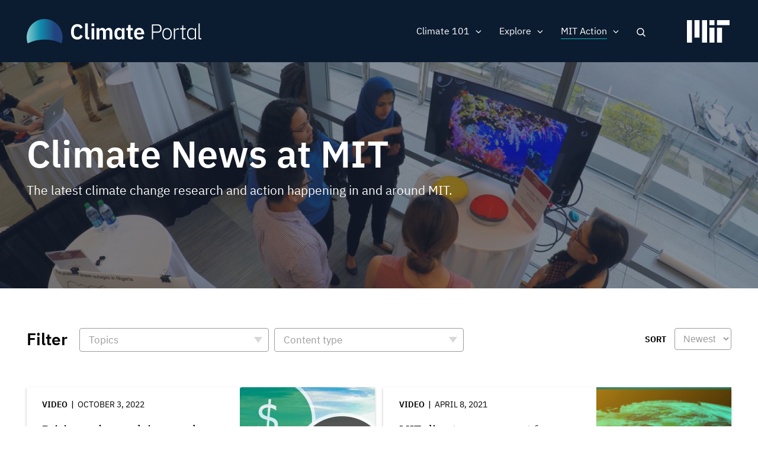

--- FILE ---
content_type: image/svg+xml
request_url: https://climate.mit.edu/themes/basis/images/climate-logo.svg
body_size: 3927
content:
<?xml version="1.0" encoding="UTF-8" standalone="no"?>
<svg
   xmlns:dc="http://purl.org/dc/elements/1.1/"
   xmlns:cc="http://creativecommons.org/ns#"
   xmlns:rdf="http://www.w3.org/1999/02/22-rdf-syntax-ns#"
   xmlns:svg="http://www.w3.org/2000/svg"
   xmlns="http://www.w3.org/2000/svg"
   xmlns:sodipodi="http://sodipodi.sourceforge.net/DTD/sodipodi-0.dtd"
   xmlns:inkscape="http://www.inkscape.org/namespaces/inkscape"
   id="Layer_1"
   data-name="Layer 1"
   viewBox="0 0 292.58007 40.386803"
   version="1.1"
   sodipodi:docname="climate-logo.svg"
   width="292.58008"
   height="40.386803"
   inkscape:version="0.92.5 (2060ec1f9f, 2020-04-08)">
  <metadata
     id="metadata45">
    <rdf:RDF>
      <cc:Work
         rdf:about="">
        <dc:format>image/svg+xml</dc:format>
        <dc:type
           rdf:resource="http://purl.org/dc/dcmitype/StillImage" />
      </cc:Work>
    </rdf:RDF>
  </metadata>
  <sodipodi:namedview
     pagecolor="#ffffff"
     bordercolor="#666666"
     borderopacity="1"
     objecttolerance="10"
     gridtolerance="10"
     guidetolerance="10"
     inkscape:pageopacity="0"
     inkscape:pageshadow="2"
     inkscape:window-width="640"
     inkscape:window-height="480"
     id="namedview43"
     showgrid="false"
     inkscape:zoom="0.74283321"
     inkscape:cx="146.2927"
     inkscape:cy="20.1934"
     inkscape:window-x="0"
     inkscape:window-y="0"
     inkscape:window-maximized="0"
     inkscape:current-layer="Layer_1" />
  <defs
     id="defs9">
    <linearGradient
       id="linear-gradient"
       x1="-0.79326999"
       y1="936.96228"
       x2="-0.16348"
       y2="936.96228"
       gradientTransform="matrix(78.99998,0,0,-53,60.132697,49679.193)"
       gradientUnits="userSpaceOnUse">
      <stop
         offset="0"
         stop-color="#93d4d1"
         id="stop2" />
      <stop
         offset="0.49929"
         stop-color="#108dad"
         id="stop4" />
      <stop
         offset="1"
         stop-color="#22437d"
         id="stop6" />
    </linearGradient>
  </defs>
  <title
     id="title11">MITClimatePortal_0420</title>
  <path
     id="Path"
     d="m 30.104957,34.084513 a 67.23225,67.23225 0 0 1 28.46386,6.30229 30.70476,30.70476 0 0 0 -10.63667,-34.4645398 29.79281,29.79281 0 0 0 -35.65437,0 A 30.70472,30.70472 0 0 0 1.6411066,40.386803 67.23055,67.23055 0 0 1 30.104957,34.084513 Z"
     style="fill:url(#linear-gradient)"
     inkscape:connector-curvature="0" />
  <path
     d="m 84.895547,34.068343 a 11.6345,11.6345 0 0 1 -4.40757,-0.797 8.81939,8.81939 0 0 1 -3.36164,-2.38892 10.82879,10.82879 0 0 1 -2.14207,-3.94736 18.21185,18.21185 0 0 1 -0.74262,-5.46815 18.94115,18.94115 0 0 1 0.74262,-5.53927 11.33877,11.33877 0 0 1 2.14207,-4.07078 9.08242,9.08242 0 0 1 3.36164,-2.4934598 10.99123,10.99123 0 0 1 4.40757,-0.8493 10.00383,10.00383 0 0 1 5.5215,1.4141 9.73964,9.73964 0 0 1 3.50388,4.2841498 l -3.99966,2.12325 a 5.6457,5.6457 0 0 0 -1.73416,-2.67341 4.97555,4.97555 0 0 0 -3.29156,-1.00828 5.233,5.233 0 0 0 -4.15968,1.76972 7.312,7.312 0 0 0 -1.53962,4.95564 v 3.893 a 7.15967,7.15967 0 0 0 1.53962,4.93891 5.30884,5.30884 0 0 0 4.15968,1.71533 5.077,5.077 0 0 0 3.415,-1.1317 6.54047,6.54047 0 0 0 1.92871,-2.79683 l 3.78733,2.22993 a 10.869,10.869 0 0 1 -3.575,4.30089 9.55947,9.55947 0 0 1 -5.55604,1.53954 z"
     style="fill:#ffffff"
     id="path14"
     inkscape:connector-curvature="0" />
  <path
     d="m 102.49763,33.643693 a 4.50469,4.50469 0 0 1 -3.433803,-1.16935 4.61973,4.61973 0 0 1 -1.09719,-3.29051 V 7.4514032 h 4.531003 V 29.997563 h 2.44226 v 3.64613 z"
     style="fill:#ffffff"
     id="path16"
     inkscape:connector-curvature="0" />
  <path
     d="m 117.0997,33.643693 v -18.4754 h 4.531 v 3.07923 h 0.17677 a 5.98486,5.98486 0 0 1 1.6986,-2.47886 4.77039,4.77039 0 0 1 3.256,-1.02711 5.802,5.802 0 0 1 3.29261,0.92042 5.43682,5.43682 0 0 1 2.05213,2.79683 h 0.0711 a 5.20193,5.20193 0 0 1 1.96427,-2.63576 6.08,6.08 0 0 1 3.69842,-1.08149 5.01319,5.01319 0 0 1 4.19421,1.87641 8.50522,8.50522 0 0 1 1.46954,5.34473 v 11.681 h -4.531 v -11.22079 q 0,-3.96306 -2.97255,-3.9641 a 4.27887,4.27887 0 0 0 -1.29173,0.19455 3.4247,3.4247 0 0 0 -1.09718,0.56689 2.7242,2.7242 0 0 0 -0.76144,0.92043 2.76967,2.76967 0 0 0 -0.28345,1.29068 v 12.21234 h -4.53 v -11.22079 q 0,-3.96306 -2.97359,-3.9641 a 4.16447,4.16447 0 0 0 -1.25617,0.19455 3.42465,3.42465 0 0 0 -1.09719,0.56689 2.92972,2.92972 0 0 0 -0.77922,0.92043 2.63857,2.63857 0 0 0 -0.30015,1.29073 v 12.21229 z"
     style="fill:#ffffff"
     id="path18"
     inkscape:connector-curvature="0" />
  <path
     d="m 159.44099,30.564463 h -0.17676 a 4.73935,4.73935 0 0 1 -1.87536,2.5479 5.51382,5.51382 0 0 1 -3.22149,0.956 6.25814,6.25814 0 0 1 -5.36251,-2.51442 q -1.85758,-2.51025 -1.85758,-7.18349 0,-4.63769 1.85758,-7.13328 a 6.28106,6.28106 0 0 1 5.36251,-2.4956 5.59442,5.59442 0 0 1 3.22149,0.93925 4.64785,4.64785 0 0 1 1.87536,2.53116 h 0.17676 v -3.04369 h 4.531 v 18.4754 h -4.531 z m -3.82185,-0.24893 a 4.59129,4.59129 0 0 0 2.72467,-0.77818 2.56819,2.56819 0 0 0 1.09718,-2.22993 v -5.87602 a 2.56236,2.56236 0 0 0 -1.09718,-2.15881 4.45178,4.45178 0 0 0 -2.72467,-0.81374 3.66885,3.66885 0 0 0 -2.85017,1.18609 4.52575,4.52575 0 0 0 -1.07941,3.1671 v 3.18592 a 4.45781,4.45781 0 0 0 1.07941,3.15035 3.69767,3.69767 0 0 0 2.85017,1.16722 z"
     style="fill:#ffffff"
     id="path20"
     inkscape:connector-curvature="0" />
  <path
     d="m 174.34922,33.643693 a 4.82717,4.82717 0 0 1 -3.55723,-1.21746 4.70527,4.70527 0 0 1 -1.2206,-3.47879 v -10.13511 h -2.72569 v -3.644 h 1.41619 a 1.69111,1.69111 0 0 0 1.39737,-0.479 2.31055,2.31055 0 0 0 0.37236,-1.43293 v -3.15044 h 4.06973 v 5.06233 h 3.78735 v 3.644 h -3.78733 v 11.18527 h 3.50389 v 3.64613 z"
     style="fill:#ffffff"
     id="path22"
     inkscape:connector-curvature="0" />
  <path
     d="m 188.56253,34.068343 a 9.21631,9.21631 0 0 1 -3.66286,-0.69031 7.57109,7.57109 0 0 1 -2.72571,-1.94754 8.69249,8.69249 0 0 1 -1.71638,-3.04367 13.7327,13.7327 0 0 1 -0.0178,-7.98049 8.667,8.667 0 0 1 1.6819,-3.02693 7.45959,7.45959 0 0 1 2.6891,-1.94754 8.99979,8.99979 0 0 1 3.61057,-0.69031 8.79214,8.79214 0 0 1 3.75177,0.7447 7.22773,7.22773 0 0 1 2.619,2.01657 8.70835,8.70835 0 0 1 1.53962,2.95581 12.24482,12.24482 0 0 1 0.51356,3.59174 v 1.48732 h -12.28245 v 0.456 a 4.52476,4.52476 0 0 0 1.13275,3.2173 4.38649,4.38649 0 0 0 3.36269,1.21119 5.0103,5.0103 0 0 0 2.779,-0.70287 7.93414,7.93414 0 0 0 1.9287,-1.79273 l 2.44226,2.73408 a 7.59061,7.59061 0 0 1 -3.097,2.50187 10.78119,10.78119 0 0 1 -4.54874,0.90581 z m -0.0701,-15.9275 a 3.63131,3.63131 0 0 0 -2.8669,1.20282 4.53561,4.53561 0 0 0 -1.06268,3.1148 v 0.2824 h 7.57467 v -0.318 a 4.84179,4.84179 0 0 0 -0.9382,-3.096 3.24627,3.24627 0 0 0 -2.70689,-1.18602 z"
     style="fill:#ffffff"
     id="path24"
     inkscape:connector-curvature="0" />
  <path
     d="M 209.7037,33.643693 V 8.9387032 h 9.698 a 6.33259,6.33259 0 0 1 4.92009,1.8575798 7.18759,7.18759 0 0 1 1.69859,5.0435 7.23824,7.23824 0 0 1 -1.69859,5.07906 6.33259,6.33259 0 0 1 -4.92009,1.85756 h -7.57362 v 10.86729 z m 2.12429,-12.74158 h 7.57371 a 3.974,3.974 0 0 0 4.35423,-4.213 v -1.6986 a 3.97079,3.97079 0 0 0 -4.35423,-4.17747 h -7.57362 z"
     style="fill:#ffffff"
     id="path26"
     inkscape:connector-curvature="0" />
  <path
     d="m 235.19878,34.068343 a 8.01732,8.01732 0 0 1 -3.256,-0.638 6.723,6.723 0 0 1 -2.47782,-1.85758 8.70305,8.70305 0 0 1 -1.593,-2.99137 13.09573,13.09573 0 0 1 -0.56585,-3.99966 12.92312,12.92312 0 0 1 0.56585,-3.98083 8.73615,8.73615 0 0 1 1.593,-2.97464 6.90637,6.90637 0 0 1 2.47782,-1.87432 8.42312,8.42312 0 0 1 6.512,0 6.9244,6.9244 0 0 1 2.47782,1.87432 8.75406,8.75406 0 0 1 1.593,2.97464 12.95457,12.95457 0 0 1 0.56585,3.98083 13.12773,13.12773 0 0 1 -0.56585,3.99966 8.72068,8.72068 0 0 1 -1.593,2.99137 6.74009,6.74009 0 0 1 -2.47782,1.85758 8.01732,8.01732 0 0 1 -3.256,0.638 z m 0,-1.80528 a 5.435,5.435 0 0 0 4.1942,-1.663 6.954,6.954 0 0 0 1.53962,-4.88452 v -2.26553 a 6.96869,6.96869 0 0 0 -1.53962,-4.86779 6.09816,6.09816 0 0 0 -8.3884,-0.01673 6.95054,6.95054 0 0 0 -1.53962,4.88452 v 2.26549 a 6.95953,6.95953 0 0 0 1.53962,4.8657 5.40386,5.40386 0 0 0 4.1942,1.68186 z"
     style="fill:#ffffff"
     id="path28"
     inkscape:connector-curvature="0" />
  <path
     d="m 246.43922,33.643693 v -18.12188 h 2.01761 v 3.255 h 0.1412 a 5.63255,5.63255 0 0 1 1.80529,-2.2655 5.77724,5.77724 0 0 1 3.61057,-0.98946 h 1.20281 v 1.981 h -1.5919 a 6.45378,6.45378 0 0 0 -3.71726,0.99154 3.16006,3.16006 0 0 0 -1.45071,2.76127 v 12.38803 z"
     style="fill:#ffffff"
     id="path30"
     inkscape:connector-curvature="0" />
  <path
     d="m 262.53403,33.643693 a 2.1727,2.1727 0 0 1 -1.663,-0.60245 2.2904,2.2904 0 0 1 -0.56689,-1.63376 v -14.1515 h -3.15044 v -1.73417 h 2.05317 a 1.32112,1.32112 0 0 0 1.00933,-0.30122 1.65976,1.65976 0 0 0 0.26462,-1.07941 v -3.68169 h 1.84088 v 5.06232 h 4.1053 v 1.73417 h -4.1053 v 14.65355 h 3.8229 v 1.73416 z"
     style="fill:#ffffff"
     id="path32"
     inkscape:connector-curvature="0" />
  <path
     d="m 281.7297,30.740183 h -0.10563 a 5.762,5.762 0 0 1 -2.071,2.42448 6.123,6.123 0 0 1 -3.45054,0.90368 6.637,6.637 0 0 1 -5.487,-2.47886 q -1.98152,-2.47573 -1.982,-7.00777 0,-4.531 1.982,-7.00777 a 6.64129,6.64129 0 0 1 5.487,-2.47678 6.2101,6.2101 0 0 1 3.46832,0.9016 5.4895,5.4895 0 0 1 2.05318,2.42448 h 0.10563 v -2.90143 h 2.01761 v 18.12188 h -2.01757 z m -5.16692,1.52288 a 6.90023,6.90023 0 0 0 1.99879,-0.2824 5.06566,5.06566 0 0 0 1.6463,-0.83257 4.08108,4.08108 0 0 0 1.115,-1.30951 3.59045,3.59045 0 0 0 0.40686,-1.71743 v -7.18557 a 3.34313,3.34313 0 0 0 -0.40686,-1.62748 3.96066,3.96066 0 0 0 -1.115,-1.27395 5.56354,5.56354 0 0 0 -1.6463,-0.83256 6.56332,6.56332 0 0 0 -1.99879,-0.29914 5.34894,5.34894 0 0 0 -4.24754,1.73416 6.82308,6.82308 0 0 0 -1.52184,4.67115 v 2.5479 a 6.82874,6.82874 0 0 0 1.52184,4.67324 5.34894,5.34894 0 0 0 4.24757,1.73416 z"
     style="fill:#ffffff"
     id="path34"
     inkscape:connector-curvature="0" />
  <path
     d="m 289.99658,33.643693 a 2.1727,2.1727 0 0 1 -1.663,-0.60245 2.22306,2.22306 0 0 1 -0.5669,-1.59192 V 7.4514032 h 2.01761 V 31.909533 h 2.79579 v 1.73416 z"
     style="fill:#ffffff"
     id="path36"
     inkscape:connector-curvature="0" />
  <path
     d="m 108.68116,15.168293 h 4.531 v 18.4754 h -4.531 z"
     style="fill:#ffffff"
     id="path38"
     inkscape:connector-curvature="0" />
  <rect
     x="108.6814"
     y="7.4513836"
     width="4.5304899"
     height="4.5304899"
     style="fill:#ffffff"
     id="rect40" />
</svg>
